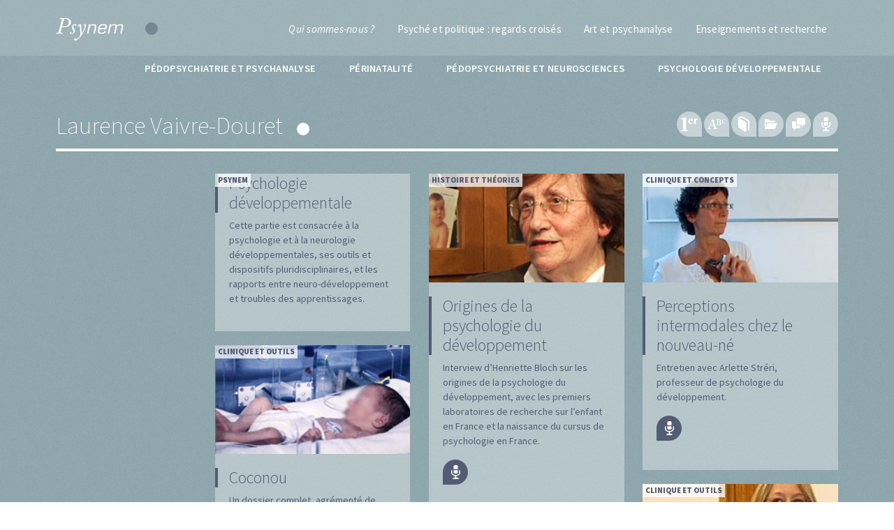

--- FILE ---
content_type: text/html; charset=utf-8
request_url: https://www.psynem.org/Acteurs/60/Laurence_Vaivre-Douret
body_size: 6200
content:



<!DOCTYPE html>
<html class="type_personne" lang="fr">



<head>
    <meta http-equiv="Content-Type" content="text/html; charset=utf-8" />
    <meta charset="utf-8" />
    <meta name="viewport" content="width=device-width, initial-scale=1, shrink-to-fit=no">
    <title>Laurence Vaivre-Douret</title>
    <link href="/bundles/css?v=rvZpuvdXNTljVVF_fZJBDpYTovJscpyl2zu3cdjzt241" rel="stylesheet"/>

    <link href="/wwwroot/css/app.min.css" rel="stylesheet" />
    
    

    <meta name="description" content="Psynem, site d’information sur la pédopsychiatrie." />
</head>



<body>


    <header>
        <div class="container">
            <div id="header">
                <nav class="base-header navbar navbar-expand-lg align-items-start">

                    <div class="navbar-brand">
                        <a href="/" class="logo img-fluid">
                            <img src="/Library/Images/logo_psynem.svg" alt="Psynem" />
                        </a>
                    </div>

                    <div class="dot bleu_gris d-none d-md-block"></div>

                    <button class="hamburger hamburger--spring navbar-toggler" type="button" data-toggle="collapse" data-target="#navbarCollapse">
                        <span class="hamburger-box">
                            <span class="hamburger-inner"></span>
                        </span>
                    </button>

                    <div class="collapse navbar-collapse flex-column align-items-start ml-lg-2 ml-0 align-self-center" id="navbarCollapse">
                        <ul class="navbar-nav mb-auto mt-0 ml-auto navbar-sommaire01 align-self-end" >
                                            <li class="nav-item ">
                    <a href="/Annexes/Qui_sommes-nous" class="nav-link mx-md-2 mx-lg-2 mx-xl-3 my-0 my-md-1 my-lg-3 px-0 qui_sommes-nous">Qui sommes-nous&#160;?</a>
                </li>
                <li class="nav-item ">
                    <a href="/Psyche_et_politique" class="nav-link mx-md-2 mx-lg-2 mx-xl-3 my-0 my-md-1 my-lg-3 px-0 psyche_et_politique">Psych&#233; et politique : regards crois&#233;s</a>
                </li>
                <li class="nav-item ">
                    <a href="/Art_psychanalyse" class="nav-link mx-md-2 mx-lg-2 mx-xl-3 my-0 my-md-1 my-lg-3 px-0 art_psychanalyse">Art et psychanalyse</a>
                </li>
                <li class="nav-item ">
                    <a href="/Enseignements_recherche" class="nav-link mx-md-2 mx-lg-2 mx-xl-3 my-0 my-md-1 my-lg-3 px-0 enseignements_recherche">Enseignements et recherche</a>
                </li>

                        </ul>

                            <ul class="navbar-nav mb-auto mt-0 ml-auto navbar-sommaire02 align-self-start" >
                                                <li class="nav-item ">
                    <a href="/Pedopsychiatrie_psychanalyse" class="nav-link mx-md-3 mx-xl-4 my-0 px-0 py-2 pedopsychiatrie_psychanalyse">P&#233;dopsychiatrie et psychanalyse</a>
                </li>
                <li class="nav-item ">
                    <a href="/Perinatalite" class="nav-link mx-md-3 mx-xl-4 my-0 px-0 py-2 perinatalite">P&#233;rinatalit&#233;</a>
                </li>
                <li class="nav-item ">
                    <a href="/Pedopsychiatrie_et_neurosciences" class="nav-link mx-md-3 mx-xl-4 my-0 px-0 py-2 pedopsychiatrie_et_neurosciences">P&#233;dopsychiatrie et neurosciences</a>
                </li>
                <li class="nav-item ">
                    <a href="/Psychologie_developpementale" class="nav-link mx-md-3 mx-xl-4 my-0 px-0 py-2 psychologie_developpementale">Psychologie d&#233;veloppementale</a>
                </li>

                            </ul>
                    </div>

                </nav>
            </div>
        </div>
    </header>



    



    <div id="body">
        






<div class="container">



    <div class="row">
        <div class="col-xl-15">
            
    <div class="ariane" role="navigation">
        
    </div>

        </div>
    </div>



    <div id="titreAvecFiltre">
        <div class="row">
            
    <div class="col-lg-auto text-truncate">
        <h1 class="text-truncate">Laurence Vaivre-Douret</h1>
    </div>
    <div class="col-lg-auto d-none d-lg-block">
        <span class="dot blanc"></span>
    </div>
    <div class="col-lg-auto ml-auto">
            <div class="traverses" role="navigation">
                    <a class="icon_traverse series premier_chapitre light px36 hint--top hide" data-filter-value="premier_chapitre" data-filter-group="items" data-hint="Premier chapitre"></a>
    <a class="icon_traverse series abecedaire light px36 hint--top hide" data-filter-value="abecedaire" data-filter-group="items" data-hint="Abécédaire"></a>
    <a class="icon_traverse series cyberscopies light px36 hint--top hide" data-filter-value="cyberscopies" data-filter-group="items" data-hint="Cyberscopies"></a>
    <a class="icon_traverse acces_directs dossiers light px36 hint--top show" data-filter-value="dossiers" data-filter-group="items" data-hint="Dossiers"></a>
    <a class="icon_traverse acces_directs evenements light px36 hint--top hide" data-filter-value="evenements" data-filter-group="items" data-hint="Événements"></a>
    <a class="icon_traverse acces_directs entretiens light px36 hint--top show" data-filter-value="entretiens" data-filter-group="items" data-hint="Entretiens"></a>

            </div>
    </div>

        </div>
    </div>



    <div class="row justify-content-end">
        












<div class="col-15 col-xl-3">
    </div>



<div class="col-15 col-xl-12">
    <div class="grid">
            <div class="grid-sizer"></div>
    <div class="gutter-sizer"></div>
        <div class="widget_actualite  ">
            <a href="/Psychologie_developpementale" data-titre="Psychologie développementale">
                    <div>
                    <div class="label">Psynem</div>


        <div class="texte">
            <h2 class="isotope_tri_titre">Psychologie développementale</h2>
<p>Cette partie est consacr&eacute;e &agrave; la psychologie et &agrave; la neurologie d&eacute;veloppementales, ses outils et dispositifs pluridisciplinaires, et les rapports entre neuro-d&eacute;veloppement et troubles des apprentissages.</p>

            <p>
            </p>
        </div>
    </div>

            </a>
        </div>
        <div class="widget_actualite entretiens histoire_et_theories">
            <a href="/Psychologie_developpementale/Histoire_et_theories/Origines_psychologie_developpement" data-titre="Origines de la psychologie du développement">
                    <div>
                    <div class="label">Histoire et théories</div>

        <img id="vignette_c2ee3359-1bb2-4e19-ac5b-745796237e1d" src="/Psychologie_developpementale/Histoire_et_theories/Origines_psychologie_developpement/vignette_Henriette_Bloch.jpg" alt="vignette_Henriette_Bloch.jpg" class="" usemap="" hidefocus="true" data-toggle="tooltip" data-placement="top" title="vignette_Henriette_Bloch.jpg" />

        <div class="texte">
            <h2 class="isotope_tri_titre">Origines de la psychologie du développement</h2>
<p>Interview d&rsquo;Henriette Bloch sur les origines de la psychologie du d&eacute;veloppement, avec les premiers laboratoires de recherche sur l&rsquo;enfant en France et la naissance du cursus de psychologie en France.</p>

            <p>
                    <div class="icon_traverse acces_directs entretiens dark px36"></div>
            </p>
        </div>
    </div>

            </a>
        </div>
        <div class="widget_actualite entretiens clinique_et_concepts">
            <a href="/Psychologie_developpementale/Clinique_et_concepts/Perceptions_intermodales_nouveau-ne" data-titre="Perceptions intermodales chez le nouveau-né">
                    <div>
                    <div class="label">Clinique et concepts</div>

        <img id="vignette_f5dd0185-ea04-4a86-8302-a91ffa73965c" src="/Psychologie_developpementale/Clinique_et_concepts/Perceptions_intermodales_nouveau-ne/vignette_Arlette_Streri.jpg" alt="vignette_Arlette_Streri.jpg" class="" usemap="" hidefocus="true" data-toggle="tooltip" data-placement="top" title="vignette_Arlette_Streri.jpg" />

        <div class="texte">
            <h2 class="isotope_tri_titre">Perceptions intermodales chez le nouveau-né</h2>
<p>Entretien avec Arlette Str&eacute;ri, professeur de psychologie du d&eacute;veloppement.</p>

            <p>
                    <div class="icon_traverse acces_directs entretiens dark px36"></div>
            </p>
        </div>
    </div>

            </a>
        </div>
        <div class="widget_actualite dossiers clinique_et_outils">
            <a href="/Psychologie_developpementale/Clinique_et_outils/Coconou" data-titre="Coconou">
                    <div>
                    <div class="label">Clinique et outils</div>

        <img id="vignette_86ab2f96-17cb-4863-a1b5-2154cce46a18" src="/Psychologie_developpementale/Clinique_et_outils/Coconou/vignette_coconou.jpg" alt="vignette_coconou.jpg" class="" usemap="" hidefocus="true" data-toggle="tooltip" data-placement="top" title="vignette_coconou.jpg" />

        <div class="texte">
            <h2 class="isotope_tri_titre">Coconou</h2>
<p>Un dossier complet, agr&eacute;ment&eacute; de vid&eacute;os&hellip;</p>

            <p>
                    <div class="icon_traverse acces_directs dossiers dark px36"></div>
            </p>
        </div>
    </div>

            </a>
        </div>
        <div class="widget_actualite entretiens clinique_et_outils">
            <a href="/Psychologie_developpementale/Clinique_et_outils/Huiles_vegetales_prematures" data-titre="Stimulations multimodales des nouveaux-nés prématurés">
                    <div>
                    <div class="label">Clinique et outils</div>

        <img id="vignette_6efc18c6-6638-4325-a201-6a7b47950e91" src="/Psychologie_developpementale/Clinique_et_outils/Huiles_vegetales_prematures/vignette_Laurence_Vaivre-Douret.jpg" alt="vignette_Laurence_Vaivre-Douret.jpg" class="" usemap="" hidefocus="true" data-toggle="tooltip" data-placement="top" title="vignette_Laurence_Vaivre-Douret.jpg" />

        <div class="texte">
            <h2 class="isotope_tri_titre">Stimulations multimodales des nouveaux-nés prématurés</h2>
<p>Int&eacute;r&ecirc;t du toucher sensori-tonico-moteur et utilisation d&#39;huiles v&eacute;g&eacute;tales pour le massage des b&eacute;b&eacute;s.</p>

            <p>
                    <div class="icon_traverse acces_directs entretiens dark px36"></div>
            </p>
        </div>
    </div>

            </a>
        </div>
        <div class="widget_actualite dossiers j._ajuriaguerra">
            <a href="/Psychologie_developpementale/Histoire_et_theories/J._Ajuriaguerra/Bio-bibliographie" data-titre="Bio-bibliographie">
                    <div>
                    <div class="label">J. Ajuriaguerra (1911-1993)</div>

        <img id="vignette_7bd99087-bb66-417b-aa85-5de4acd7936d" src="/Psychologie_developpementale/Histoire_et_theories/J._Ajuriaguerra/vignette_Julian_Ajuriaguerra.jpg" alt="vignette_Julian_Ajuriaguerra.jpg" class="" usemap="" hidefocus="true" data-toggle="tooltip" data-placement="top" title="vignette_Julian_Ajuriaguerra.jpg" />

        <div class="texte">
            <h2 class="isotope_tri_titre">Bio-bibliographie</h2>
<p>Perspective historique sur les principaux apports d&rsquo;Ajuriaguerra, tant en neurologie qu&rsquo;en neuropsychologie du d&eacute;veloppement.</p>

            <p>
                    <div class="icon_traverse acces_directs dossiers dark px36"></div>
            </p>
        </div>
    </div>

            </a>
        </div>
        <div class="widget_actualite  dyspraxie_enfant">
            <a href="/Psychologie_developpementale/Clinique_et_concepts/Dyspraxie_enfant/Nosographie" data-titre="Nosographie et clinique. Deux travaux">
                    <div>
                    <div class="label">Dyspraxie de l'enfant</div>

        <img id="vignette_f48914f3-ece2-4c80-bfd2-bcd8be282268" src="/Psychologie_developpementale/Clinique_et_concepts/Dyspraxie_enfant/vignette_dyspraxie.jpg" alt="vignette_dyspraxie.jpg" class="" usemap="" hidefocus="true" data-toggle="tooltip" data-placement="top" title="vignette_dyspraxie.jpg" />

        <div class="texte">
            <h2 class="isotope_tri_titre">Nosographie et clinique. Deux travaux</h2>
<p>Voici deux travaux de Laurence Vaivre-Douret t&eacute;moignant d&#39;un &eacute;tat de la recherche et de la clinique.</p>

            <p>
            </p>
        </div>
    </div>

            </a>
        </div>
        <div class="widget_actualite qui_sommes-nous coconou">
            <a href="/Psychologie_developpementale/Clinique_et_outils/Coconou/Dispositifs_de_maintien_de_posture" data-titre="Dispositifs de maintien de posture">
                    <div>
                    <div class="label">Coconou</div>

        <img id="vignette_86ab2f96-17cb-4863-a1b5-2154cce46a18" src="/Psychologie_developpementale/Clinique_et_outils/Coconou/vignette_coconou.jpg" alt="vignette_coconou.jpg" class="" usemap="" hidefocus="true" data-toggle="tooltip" data-placement="top" title="vignette_coconou.jpg" />

        <div class="texte">
            <h2 class="isotope_tri_titre">Dispositifs de maintien de posture</h2>

            <p>
            </p>
        </div>
    </div>

            </a>
        </div>
        <div class="widget_actualite dossiers developpement_df_np-mot">
            <a href="/Psychologie_developpementale/Clinique_et_outils/Developpement_DF_NP-Mot/NP-Mot._Evaluation_des_fonctions_neuro-psychomotri" data-titre="NP-Mot. Évaluation des fonctions neuro-psychomotrices">
                    <div>
                    <div class="label">Évaluer le développement? DF-Mot, NP-Mot</div>

        <img id="vignette_10175ce9-b64a-4360-a426-98f87feedbdd" src="/Psychologie_developpementale/Clinique_et_outils/Developpement_DF_NP-Mot/vignette_NP_DF_mot.png" alt="vignette_NP_DF_mot.png" class="" usemap="" hidefocus="true" data-toggle="tooltip" data-placement="top" title="vignette_NP_DF_mot.png" />

        <div class="texte">
            <h2 class="isotope_tri_titre">NP-Mot. Évaluation des fonctions neuro-psychomotrices</h2>
<p>Le projet NP-MOT (ECPA, 2006): une batterie d&#39;&eacute;valuation des fonctions neuro-psychomotrices de l&#39;enfant.</p>

            <p>
                    <div class="icon_traverse acces_directs dossiers dark px36"></div>
            </p>
        </div>
    </div>

            </a>
        </div>

    </div>
</div>

    </div>



    <div class="row">
        
    </div>



</div>




    </div>



    <footer id="footer">
        <div class="container">

            <div class="row">
                <div class="d-none d-xl-block col-xl-4 offset-xl-7">
                    <div class="icon_footer px32 link"></div>
                </div>
                <div class="d-none d-xl-block col-xl-4">
                    <div class="icon_footer px32 email"></div>
                </div>
            </div>
            <div class="row">
                <div class="col-6 col-sm-4 col-md-3 col-xl-2 adresse overflow-hidden">
                    <a href="/"><img class="logo" src="/Library/Images/logo_psynem.svg" width="97" height="32" alt="Psynem" /></a>
                    <div class="dot blanc d-block d-sm-none d-md-block"></div>
                </div>
                <div class="col-9 col-sm-11 col-md-12 col-xl-5 adresse">
                    <p>Site d’information sur la pédopsychiatrie sous la direction de Bernard Golse.</p>
                </div>
                <div class="col col-xl-4">
                    <h5 class="d-none d-lg-block">Contacts</h5>
                    <div class="panel">
                        <h5>Réseaux sociaux</h5>
                        <p>
                            <a href="https://www.facebook.com/sitepsynem/"><img src="/Library/Images/logo_Facebook.png" /></a>
                            &nbsp;
                                <a href="https://www.linkedin.com/in/psynem-site-d%E2%80%99information-sur-la-p%C3%A9dopsychiatrie-54765a141/"><img src="/Library/Images/logo_LinkedIn.svg"/></a>
                        </p>
                        <div class="panel">
                            <h5>Qui sommes-nous&nbsp;?</h5>
                            <p>
                                <a href="/Annexes/Qui_sommes-nous">Pour tout savoir…</a>
                                &nbsp;|&nbsp;
                                <a data-toggle="modal" data-target="#contactModal" href="#">Nous contacter</a>
                            </p>
                        </div>
                    </div>
                </div>
                <div class="col col-xl-4">
                    <div class="newsletter">
                        <h5 class="d-none d-lg-block">Lettre d’information</h5>
                        <div class="panel">
                            <h5 class="d-inline-block d-lg-none">Lettre d’information</h5>
<form action="/Annexes/Newsletter/Abonner" class="form form-inline" method="post" role="form"><input name="__RequestVerificationToken" type="hidden" value="4fyvJNlYO0PYpBqSgTYqXtpLUhY09u6i0veS7JyTFftLrTkOMqB7DFq0U1z1nCkhBr0UYKqo7nLDyfHZfpT79DdlDfqe2WqIAXLpFNk0j1k1" /><input id="returnUrl" name="returnUrl" type="hidden" value="/Acteurs/60/Laurence_Vaivre-Douret" /><label class="mb-2" for="Courriel">Inscrivez-vous pour &#234;tre tenu inform&#233; par courriel de nos activit&#233;s&#160;:</label>                                <div class="form-group mr-2">
                                    <input class="form-control" data-val="true" data-val-email="Votre courriel n’est pas valide." data-val-maxlength="Le nombre maximal de caractères ne doit pas dépasser 80." data-val-maxlength-max="80" data-val-required="Ce champ est obligatoire." id="Courriel" name="Courriel" placeholder="" type="text" value="" />
                                </div>
                                <button type="submit" class="btn btn-primary">S’inscrire&nbsp;<span class="glyphicon glyphicon-chevron-right" aria-hidden="true"></span></button><br />
<span class="field-validation-valid text-danger" data-valmsg-for="Courriel" data-valmsg-replace="true"></span></form>                        </div>
                    </div>
                </div>
            </div>
        </div>
    </footer>



    <div id="infoModal" class="modal fade" tabindex="-1" role="dialog" data-info-text="">
        <div class="modal-dialog" role="document">
            <div class="modal-content">
                
                <div class="modal-body">
                    <p id="infoText"></p>
                </div>
                <div class="modal-footer">
                    <button type="button" class="btn btn-primary" data-dismiss="modal">Fermer</button>
                </div>
            </div>
        </div>
    </div>



    <div id="contactModal" class="modal fade" tabindex="-1" role="dialog">
        <div class="modal-dialog" role="document">
            <div class="modal-content">
                
                <div class="modal-body">
                    <p>Cher internaute,</p>
                    <p>Nous espérons que vous trouverez dans notre site des éléments d’information, des pistes de réflexion et des axes de recherche dans le champ de la pédopsychiatrie.</p>
                    <ul>
                        <li><strong>Nous n’avons pas vocation à répondre à des demandes individuelles de conseils, d'aide et de soutien psychologique.</strong></li>
                        <li><strong>Nous ne sommes pas habilités à vous aider dans vos recherches de stages ou d’emploi dans quelque domaine que ce soit.</strong></li>
                    </ul>
                    <p>En revanche, nous étudierons avec plaisir les propositions de publications en ligne de vos propres recherches ou d'annonces de journées de travail dans notre domaine d’intérêt.</p>
                    <p>Une seule adresse pour nous contacter&nbsp;: <a href="mailto:webmaster@psynem.org">webmaster@psynem.org</a>.</p>
                    <p class="signature">L’équipe de Psynem</p>
                </div>
                <div class="modal-footer">
                    <button type="button" class="btn btn-primary" data-dismiss="modal">Fermer</button>
                </div>
            </div>
        </div>
    </div>



    <script src="/bundles/jquery?v=8Oos0avDZyPg-cbyVzvkIfERIE1DGSe3sRQdCSYrgEQ1"></script>

    <script src="/bundles/jqueryValidation?v=ewwbEwxCzNIunbw9c2Y5X5_ldbOkIBIkUo-LvchX7I81"></script>

    <script src="/bundles/js?v=Ow-IgDMGVXVvk8PvhPp2SnHkJAl92EOA5VBhoxUgbac1"></script>


    
    



</body>



</html>


--- FILE ---
content_type: image/svg+xml
request_url: https://www.psynem.org/Library/Images/link.svg
body_size: 1306
content:
<?xml version="1.0" encoding="utf-8"?>
<!-- Generator: Adobe Illustrator 16.0.3, SVG Export Plug-In . SVG Version: 6.00 Build 0)  -->
<!DOCTYPE svg PUBLIC "-//W3C//DTD SVG 1.1//EN" "http://www.w3.org/Graphics/SVG/1.1/DTD/svg11.dtd">
<svg version="1.1" id="Calque_1" xmlns="http://www.w3.org/2000/svg" xmlns:xlink="http://www.w3.org/1999/xlink" x="0px" y="0px"
	 width="59.964px" height="60.045px" viewBox="0 0 59.964 60.045" enable-background="new 0 0 59.964 60.045" xml:space="preserve">
<path fill-rule="evenodd" clip-rule="evenodd" fill="#FFFFFF" d="M56.505,20.207l-8.349,8.37c-3.104,3.112-7.504,4.12-11.457,3.042
	l6.97-6.971c0.102-0.09,0.216-0.158,0.313-0.257l8.349-8.37c2.305-2.311,2.305-6.059,0-8.37c-2.306-2.311-6.044-2.311-8.349,0
	l-8.35,8.37c0,0-0.001,0.002-0.002,0.003l-0.005-0.006l-7.221,7.222c-1.039-3.941-0.028-8.313,3.054-11.403l8.349-8.37
	c4.611-4.623,12.086-4.623,16.697,0S61.116,15.585,56.505,20.207 M22.169,42.18l-0.009-0.009c-0.544,0.552-1.299,0.896-2.136,0.896
	c-1.656,0-3-1.344-3-3c0-0.868,0.375-1.644,0.964-2.191l19.845-19.844c0.547-0.591,1.323-0.965,2.191-0.965c1.656,0,3,1.344,3,3
	c0,0.82-0.33,1.563-0.864,2.104l0.009,0.009L22.169,42.18z M15.982,35.651l-8.35,8.37c-2.305,2.313-2.305,6.06,0,8.37
	c2.306,2.313,6.044,2.313,8.35,0l8.349-8.37c0.059-0.059,0.099-0.129,0.154-0.189l7.064-7.064c1.055,3.95,0.047,8.339-3.045,11.439
	l-8.349,8.37c-4.61,4.623-12.086,4.623-16.697,0c-4.611-4.622-4.611-12.117,0-16.74l8.349-8.37c3.095-3.102,7.478-4.112,11.42-3.05
	l-7.186,7.186C16.022,35.622,16.001,35.634,15.982,35.651"/>
</svg>


--- FILE ---
content_type: image/svg+xml
request_url: https://www.psynem.org/Library/Images/premier_chapitre.svg
body_size: 2085
content:
<?xml version="1.0" encoding="utf-8"?>
<!-- Generator: Adobe Illustrator 16.0.3, SVG Export Plug-In . SVG Version: 6.00 Build 0)  -->
<!DOCTYPE svg PUBLIC "-//W3C//DTD SVG 1.1//EN" "http://www.w3.org/Graphics/SVG/1.1/DTD/svg11.dtd">
<svg version="1.1" id="All_glyphs" xmlns="http://www.w3.org/2000/svg" xmlns:xlink="http://www.w3.org/1999/xlink" x="0px" y="0px"
	 width="38.103px" height="31.122px" viewBox="22.521 35.984 38.103 31.122" enable-background="new 22.521 35.984 38.103 31.122"
	 xml:space="preserve">
<g>
	<path fill="#FFFFFF" d="M33.855,60.716c0,3.872,0.291,4.356,2.663,4.55l1.984,0.146c0.436,0.29,0.387,1.549-0.098,1.694
		c-1.742-0.097-4.646-0.146-7.647-0.146c-3.194,0-6.098,0.049-7.841,0.146c-0.484-0.146-0.532-1.404-0.097-1.694l1.984-0.146
		c2.372-0.193,2.662-0.678,2.662-4.55V45.083c0-3.194-0.194-3.921-2.323-4.211l-2.227-0.291c-0.436-0.241-0.484-1.403-0.097-1.693
		c1.984-0.291,4.259-0.823,6.195-1.355c2.129-0.629,3.969-1.549,4.308-1.549c0.242,0,0.581,0.146,0.678,0.532
		c-0.097,1.113-0.146,3.34-0.146,5.76V60.716z"/>
	<path fill="#FFFFFF" d="M43.295,44.15c-0.649,0-0.706,0.057-0.706,0.509c0,2.116,1.354,4.178,3.98,4.178
		c0.79,0,1.863-0.17,2.625-1.468c0.311-0.057,0.734,0.169,0.734,0.648c-1.158,2.399-3.247,3.219-4.94,3.219
		c-3.811,0-5.871-2.682-5.871-5.759c0-3.557,2.568-6.323,6.097-6.323c2.937,0,4.517,1.892,4.517,4.064
		c0,0.537-0.141,0.932-1.016,0.932H43.295z M45.157,42.907c0.396,0,0.848-0.056,1.158-0.254c0.141-0.085,0.197-0.367,0.197-0.649
		c0-0.932-0.536-1.552-1.496-1.552c-1.186,0-2.202,1.129-2.202,2.032c0,0.395,0.396,0.423,1.299,0.423H45.157z"/>
	<path fill="#FFFFFF" d="M52.438,43.36c0-1.129,0-1.468-0.536-1.807l-0.396-0.254c-0.197-0.17-0.197-0.678,0-0.847
		c1.299-0.367,3.246-1.13,4.122-1.694c0.226,0,0.395,0.085,0.508,0.254c-0.057,0.564-0.113,0.96-0.113,1.214
		c0,0.198,0.057,0.282,0.282,0.339c0.763-0.479,1.581-1.411,2.767-1.411c0.763,0,1.553,0.593,1.553,1.665
		c0,1.299-0.903,1.835-1.807,1.835c-0.396,0-0.734-0.169-1.101-0.508c-0.649-0.536-0.903-0.564-1.073-0.564
		c-0.396,0-0.536,0.621-0.536,1.693v4.291c0,1.976,0.113,2.202,1.044,2.286l0.903,0.085c0.227,0.169,0.227,0.818-0.027,0.988
		c-1.355-0.057-2.484-0.085-3.812-0.085c-1.157,0-2.399,0.028-3.331,0.085c-0.254-0.17-0.254-0.819-0.028-0.988l0.537-0.057
		c0.931-0.085,1.044-0.339,1.044-2.314V43.36z"/>
</g>
</svg>


--- FILE ---
content_type: image/svg+xml
request_url: https://www.psynem.org/Library/Images/email.svg
body_size: 452
content:
<?xml version="1.0" encoding="utf-8"?>
<!-- Generator: Adobe Illustrator 16.0.3, SVG Export Plug-In . SVG Version: 6.00 Build 0)  -->
<!DOCTYPE svg PUBLIC "-//W3C//DTD SVG 1.1//EN" "http://www.w3.org/Graphics/SVG/1.1/DTD/svg11.dtd">
<svg version="1.1" id="Calque_1" xmlns="http://www.w3.org/2000/svg" xmlns:xlink="http://www.w3.org/1999/xlink" x="0px" y="0px"
	 width="18px" height="12.375px" viewBox="0 0 18 12.375" enable-background="new 0 0 18 12.375" xml:space="preserve">
<g>
	<g>
		<path fill-rule="evenodd" clip-rule="evenodd" fill="#FFFFFF" d="M9,10.125L5.625,7.313L0,12.375h18l-5.625-5.063L9,10.125z
			 M18,11.25V2.813L12.938,6.75L18,11.25z M0,2.813v8.438l5.063-4.5L0,2.813z M0,0v1.688L9,9l9-7.313V0H0z"/>
	</g>
</g>
</svg>


--- FILE ---
content_type: image/svg+xml
request_url: https://www.psynem.org/Library/Images/cyberscopies.svg
body_size: 888
content:
<?xml version="1.0" encoding="utf-8"?>
<!-- Generator: Adobe Illustrator 16.0.3, SVG Export Plug-In . SVG Version: 6.00 Build 0)  -->
<!DOCTYPE svg PUBLIC "-//W3C//DTD SVG 1.1//EN" "http://www.w3.org/Graphics/SVG/1.1/DTD/svg11.dtd">
<svg version="1.1" id="All_glyphs" xmlns="http://www.w3.org/2000/svg" xmlns:xlink="http://www.w3.org/1999/xlink" x="0px" y="0px"
	 width="70px" height="96.737px" viewBox="0 0 70 96.737" enable-background="new 0 0 70 96.737" xml:space="preserve">
<path fill="#FFFFFF" d="M68.244,24.082L23.25,0.89C17.088-2.357,4.936,3.916,1.445,9.436c-1.559,2.466-1.443,4.249-1.443,5.256
	l0.555,52.373c0.037,1.111,1.438,2.612,2.637,3.348c2.496,1.531,40.297,25.131,41.369,25.799c0.576,0.358,1.256,0.525,1.928,0.525
	c0.572,0,1.146-0.127,1.666-0.385C49.293,95.794,50,94.71,50,93.532V38.523c0-1.145-0.668-2.203-1.756-2.775L7.348,12.918
	c0.463-0.899,2.283-2.801,5.627-4.552c3.523-1.845,6.162-1.148,6.768-0.914c0,0,39.248,21.004,40.449,21.629
	c1.195,0.624,1.219,0.718,1.219,1.786c0,1.067,0,52.2,0,52.2c0,2.604,2.645,3.67,4.584,3.67c1.938,0,4.006-1.9,4.006-3.67V26.858
	C70,25.713,69.328,24.654,68.244,24.082z"/>
</svg>


--- FILE ---
content_type: image/svg+xml
request_url: https://www.psynem.org/Library/Images/logo_psynem.svg
body_size: 3867
content:
<?xml version="1.0" encoding="utf-8"?>
<!-- Generator: Adobe Illustrator 16.0.3, SVG Export Plug-In . SVG Version: 6.00 Build 0)  -->
<!DOCTYPE svg PUBLIC "-//W3C//DTD SVG 1.1//EN" "http://www.w3.org/Graphics/SVG/1.1/DTD/svg11.dtd">
<svg version="1.1" id="Calque_1" xmlns="http://www.w3.org/2000/svg" xmlns:xlink="http://www.w3.org/1999/xlink" x="0px" y="0px"
	 width="330.251px" height="110.356px" viewBox="0 0 330.251 110.356" enable-background="new 0 0 330.251 110.356"
	 xml:space="preserve">
<path fill="#FFFFFF" d="M26.417,12.173c1.024-3.64,1.479-7.622-3.641-7.622h-5.347c-0.569,0-0.683-0.569-0.569-1.138l0.569-2.162
	c0.227-0.796,0.455-0.91,1.593-0.91C20.158,0.341,40.409,0,42.798,0c10.809,0,17.066,0.796,22.527,5.347
	c5.006,4.21,6.826,7.736,6.826,15.473c0,11.491-9.784,24.119-32.766,24.119c-5.006,0-9.784-0.796-11.49-1.365l-5.575,20.82
	c-1.138,4.323-0.91,8.305,3.641,8.305h4.323c0.796,0,1.024,0.455,0.91,1.137l-0.341,2.162c-0.114,0.683-0.342,0.91-1.366,0.91
	c-1.365,0-6.029-0.341-15.131-0.341c-7.736,0-11.832,0.341-13.425,0.341c-0.682,0-1.024-0.341-0.91-1.138l0.228-1.934
	c0.113-0.682,0.455-1.137,1.251-1.137h2.389c6.144,0,7.737-4.21,8.988-9.102L26.417,12.173z M28.691,39.478
	c1.82,1.251,5.006,1.82,9.67,1.82c17.066,0,23.778-11.832,23.778-21.388c0-13.539-11.604-16.269-19.341-16.269
	c-1.251,0-3.64,0-4.437,0.227L28.691,39.478z"/>
<path fill="#FFFFFF" d="M66.235,71.333c0-1.593,1.479-3.754,3.868-3.754c2.503,0,3.982,1.706,4.665,3.64
	c0.682,1.934,1.251,3.186,4.095,3.186c3.3,0,6.372-2.958,6.372-6.94c0-4.892-3.414-9.557-4.893-13.197
	c-0.796-1.935-3.413-5.916-3.299-11.15c0-6.598,6.257-13.88,14.335-13.88c3.413,0,8.078,1.366,8.078,5.803
	c0,2.047-1.821,3.64-3.527,3.64c-1.365,0-3.072-0.796-3.868-2.73c-0.569-1.366-0.683-3.186-2.958-3.186
	c-2.276,0-5.575,3.072-5.575,7.168c0,4.209,3.413,8.987,4.096,10.58c0.682,1.365,4.323,6.94,4.323,12.97
	c0,8.874-7.168,14.221-15.018,14.221C70.331,77.705,66.235,75.087,66.235,71.333"/>
<path fill="#FFFFFF" d="M104.004,45.622c-0.228-0.114-0.341-0.455-0.114-1.024c0.683-1.365,6.713-15.359,13.653-15.359
	c3.526,0,4.778,2.844,5.688,12.856c1.138,12.97,1.934,26.281,2.162,33.676l0.455-0.114c3.185-5.119,10.011-18.658,11.604-24.119
	c0.569-1.934,1.707-5.006,1.707-9.898c0-1.251-0.228-3.299-0.569-4.209c-0.455-1.024-1.252-2.617-1.252-4.096
	c0-1.82,1.024-4.096,4.665-4.096c3.072,0,4.551,2.844,4.551,5.689c0,7.395-4.323,16.951-7.623,24.119
	c-5.006,10.922-16.951,31.286-26.849,40.957c-3.072,3.185-10.581,10.353-17.293,10.353c-4.437,0-6.371-2.731-6.371-5.347
	c0-2.845,2.503-4.551,4.55-4.665c1.934-0.114,2.958,0.797,4.21,1.82c0.796,0.683,1.934,1.366,2.844,1.366
	c1.138,0,3.072-0.683,5.347-2.389c6.258-4.665,10.695-11.264,12.515-15.359c0.91-2.162,1.024-4.665,0.91-6.371
	c-0.227-2.617-2.389-33.562-3.641-39.478c-0.455-2.162-1.024-3.186-1.934-3.186c-2.048,0-5.688,6.712-6.598,9.215
	c-0.228,0.455-0.683,0.455-1.024,0.342L104.004,45.622z"/>
<path fill="#FFFFFF" d="M167.063,36h0.176c3.344-5.544,10.296-6.16,15.575-6.16c11.88,0,16.896,3.168,13.992,16.016l-6.512,30.711
	h-6.952l6.6-31.239c1.848-8.448-1.144-9.856-8.976-9.856c-11.351,0-14.519,3.52-16.807,14.168l-5.72,26.927h-6.952l9.856-46.199
	h6.952L167.063,36z"/>
<path fill="#FFFFFF" d="M245.381,62.576l-0.352,1.672c-2.641,12.232-12.144,12.847-22.44,12.847
	c-18.039,0-19.535-5.984-15.752-23.583c4.048-19.183,9.24-23.671,25.784-23.671c14.96,0,19.008,3.431,15.312,20.503l-0.968,4.664
	h-33.264c-3.079,14.608-2.464,16.455,10.032,16.455c9.504,0,12.76-0.615,14.168-7.127l0.351-1.76H245.381z M240.981,49.375
	c2.376-13.111,0.968-13.903-9.592-13.903c-12.584,0-13.728,3.256-16.456,13.903H240.981z"/>
<path fill="#FFFFFF" d="M268.965,37.496h0.176c3.784-5.984,11.176-7.656,17.071-7.656c5.544,0,12.319,1.584,12.584,7.656
	c4.399-6.16,11.88-7.656,18.127-7.656c11.88,0,14.96,4.84,12.584,16.28l-6.512,30.447h-6.952l6.336-29.743
	c1.672-7.832,1.232-11.352-7.744-11.352c-9.855,0-14.695,2.816-16.807,12.76l-5.984,28.335h-6.951l6.6-30.975
	c1.056-6.16,1.848-10.12-8.184-10.12c-9.152,0-14.697,3.872-16.72,13.288l-5.896,27.807h-6.951l9.855-46.199h6.952L268.965,37.496z"
	/>
</svg>


--- FILE ---
content_type: image/svg+xml
request_url: https://www.psynem.org/Library/Images/dossier.svg
body_size: 338
content:
<?xml version="1.0" encoding="utf-8"?>
<!-- Generator: Adobe Illustrator 16.0.3, SVG Export Plug-In . SVG Version: 6.00 Build 0)  -->
<!DOCTYPE svg PUBLIC "-//W3C//DTD SVG 1.1//EN" "http://www.w3.org/Graphics/SVG/1.1/DTD/svg11.dtd">
<svg version="1.1" id="Layer_1" xmlns="http://www.w3.org/2000/svg" xmlns:xlink="http://www.w3.org/1999/xlink" x="0px" y="0px"
	 width="40px" height="32.5px" viewBox="236 255.75 40 32.5" enable-background="new 236 255.75 40 32.5" xml:space="preserve">
<path fill="#FFFFFF" d="M268.5,288.25l7.5-20h-32.5l-7.5,20H268.5z M241,265.75l-5,22.5v-32.5h11.25l5,5h16.25v5H241z"/>
</svg>


--- FILE ---
content_type: image/svg+xml
request_url: https://www.psynem.org/Library/Images/abecedaire.svg
body_size: 8918
content:
<?xml version="1.0" encoding="utf-8"?>
<!-- Generator: Adobe Illustrator 16.0.3, SVG Export Plug-In . SVG Version: 6.00 Build 0)  -->
<!DOCTYPE svg PUBLIC "-//W3C//DTD SVG 1.1//EN" "http://www.w3.org/Graphics/SVG/1.1/DTD/svg11.dtd">
<svg version="1.1" id="Calque_1" xmlns="http://www.w3.org/2000/svg" xmlns:xlink="http://www.w3.org/1999/xlink" x="0px" y="0px"
	 width="35.625px" height="19.076px" viewBox="0 0 35.625 19.076" enable-background="new 0 0 35.625 19.076" xml:space="preserve">
<image display="none" overflow="visible" width="73" height="87" xlink:href="[data-uri]
EAMCAwYAAAJDAAADJwAABZP/2wCEABALCwsMCxAMDBAXDw0PFxsUEBAUGx8XFxcXFx8eFxoaGhoX
Hh4jJSclIx4vLzMzLy9AQEBAQEBAQEBAQEBAQEABEQ8PERMRFRISFRQRFBEUGhQWFhQaJhoaHBoa
JjAjHh4eHiMwKy4nJycuKzU1MDA1NUBAP0BAQEBAQEBAQEBAQP/CABEIAFgASQMBIgACEQEDEQH/
xACnAAADAQEBAAAAAAAAAAAAAAAAAwQCBQEBAQEBAQEBAAAAAAAAAAAAAAABAwIEBRAAAAUEAgEE
AwEAAAAAAAAAAAECAwQQERQFIRITIDEyFTBBIiMRAAIBAgMECgIDAQAAAAAAAAECEQADITESEEHR
E1FhcYGhIjKSMwQgQpHBUuESAAECAwYHAQAAAAAAAAAAABEBAgAhEhAgMUEiEzBAUWFxgeED/9oA
DAMBAAIRAxEAAADrCTvJwkRwkVxzI8/Z3/IqOsANdY6foDOg5HUn5mH1WXKZ3gPRRp4W2xXzqSjQ
JhrlsnAQYsOnmVy3wBApqrJwAC5YfegknKvSTyzZzh6Ty0DxYA0DPoKhQJ//2gAIAQIAAQUAqp1J
H2T1qaFEfQ+gP8VxchcqcDgcDin/2gAIAQMAAQUAuLi5hqA6tHgd8tUPsrRlJygQsDrcGd62FjFj
FjFgVxyORyP3/9oACAEBAAEFAMyWMyWMyWMyYMyYMyWMyWMyWMyWMyZ65ct0nEPTe0OUUhHFW2lL
CW0JoppChCi7BzbMt7J3dx0ufYUbR3URERVna5uWD1D6FsMIYRSOXAgRmXR0Jt56M2QW0y0JBcC5
0jn/ACP82XZ7RJlOPNk5kO9JHwFqMr6rjKYQ48aFOvyYrzFJHw/dWniHv6JHwFvQla0jzODzODzO
hTi1UsQ9h9YrqnVkTxxEEk4aExHdYaVua00Kc1XQ5cfHc4BWv9tJNRbN8jRKNKVTFLaPav8Ac9lI
U2rZyFG+951j/9oACAECAgY/ALQDFWVySKszjAzx5X//2gAIAQMCBj8AtR6uawoURekbI1kfbhc9
n5rt0KjmHyvfCUbg0U0egDavEESu/wD/2gAIAQEBBj8A+e57241hfue9uNfPc97ca+e5724189z3
txr57nvbjXz3Pe3Gvnue9uNfPc97ca+a5724/nyPrgl95Ak9gFHSzsy+oYmI6RRkQ6+obj11u2zk
vTWA7zsxHeKu2PqXGssxPMuqYK2yQ04d1fYvot36/wBW2yXbqDBruhYVYGZeMfGvss9vlGW1W/8A
BZp091ZbI3b6gZfgGnRdGAbOR0GtLuoHSJP9CtCd53naT3bC13GTCCc4EmtFwagrQwy6qvAKUFr0
uTg3VjSK4Yl0DagcJOWEZUG7tmWwjr2WQbqqbPqWGzOLZCleQq3IJJykZ1ec3A9t1IW3jiTlmMIo
JIIUQpIEgdRoduzPZByNB7xPlIIUCZPXTMrEqxkkiDj30tti+pAIeBmBHTtHbsy26X7j+I7fywMV
6vAVn4V6vAVDGRsy2WG1wbxVWGn0ahI30qlyw0u2koQx5Zj0hv23Y0964zWrSuEAKebURqI0lsI7
at3fM3NxDBDC46YY64E9lFbdzWVuLbfy6YL5HM4VdAuStu1zVbT6t0Z4UBzTiyLJXSDzD+vmxjfR
ty5iRLJoBgxK+YyNpJVCCVYLpiCuUQZ/msEQKQwKQ0HXix9U0yctDaYhuWdRUMMJHmnxpLbW0PK+
NvNIkz/qK5gS2CW1GAYLRpBMtuoowQyrIW0wYYz+sDwosyofMjgQYDJkRj/NFyiozEliurEnH9mN
f8r/2Q==" transform="matrix(0.9999 0 0 0.9999 -20.4741 -32.9248)">
</image>
<g display="none">
	<path display="inline" d="M5.787,11.958c-0.205,0.589-1.459,4.25-1.587,4.941c-0.051,0.205-0.051,0.41-0.051,0.538
		c0,0.332,0.41,0.614,0.922,0.614h1.075c0.205,0,0.256,0.051,0.256,0.128v0.64c0,0.154-0.051,0.257-0.205,0.257
		c-0.358,0-1.434-0.077-3.226-0.077c-1.895,0-2.458,0.077-2.816,0.077C0,19.076,0,18.921,0,18.743v-0.486
		c0-0.154,0.051-0.205,0.154-0.205h0.768c0.717,0,1.178-0.358,1.639-1.152c0.256-0.461,2.1-5.069,2.868-7.22
		C5.607,9.167,7.681,3.636,7.938,2.97C7.989,2.714,8.142,2.253,7.989,2.1c-0.077-0.077-0.154-0.23-0.154-0.307
		c0-0.103,0.051-0.205,0.256-0.256c0.819-0.205,2.228-0.973,2.535-1.28C10.779,0.103,10.882,0,11.01,0
		c0.154,0,0.256,0.308,0.307,0.461c0.461,1.587,2.458,7.323,2.919,8.961c0.615,1.997,2.253,6.76,2.612,7.451
		c0.461,0.87,1.126,1.178,1.638,1.178h0.819c0.154,0,0.205,0.051,0.205,0.179v0.538c0,0.153-0.051,0.308-0.256,0.308
		c-0.461,0-0.973-0.077-3.79-0.077c-2.151,0-3.021,0.077-3.584,0.077c-0.205,0-0.256-0.154-0.256-0.308v-0.512
		c0-0.154,0.051-0.205,0.205-0.205h0.666c0.717,0,0.922-0.256,0.769-0.947c-0.205-0.922-1.229-4.199-1.537-5.146H5.787z
		 M11.471,10.933c-0.256-0.742-1.997-6.58-2.151-7.092C9.217,3.534,9.167,3.38,9.064,3.38c-0.154,0-0.256,0.103-0.333,0.333
		c-0.103,0.333-2.407,6.631-2.586,7.22H11.471z"/>
</g>
<g display="none">
	<path display="inline" d="M19.107,4.708c0-0.576-0.032-2.529-0.048-2.802c-0.049-0.928-0.305-0.96-0.912-0.96h-0.513
		c-0.097,0-0.128-0.032-0.128-0.128V0.45c0-0.097,0.032-0.145,0.128-0.145c0.224,0,0.992,0.064,2.337,0.048
		c0.512,0,1.473-0.048,2.337-0.048c1.216,0,2.241,0.112,2.817,0.433c0.896,0.48,1.217,1.217,1.217,2.177
		c0,1.28-0.673,2.049-2.178,2.609v0.08c1.824,0.479,2.881,1.44,2.881,3.137c0,0.864-0.479,2.017-1.248,2.433
		c-0.672,0.385-1.697,0.561-3.489,0.561c-0.64,0-1.696-0.048-2.337-0.048c-1.248,0-1.921,0.048-2.257,0.048
		c-0.064,0-0.112-0.048-0.112-0.128v-0.4c0-0.08,0.048-0.111,0.112-0.111h0.688c0.48,0,0.592-0.192,0.64-0.688
		c0.032-0.385,0.064-2.497,0.064-3.81V4.708z M21.059,5.379c0.256,0.016,0.48,0.016,0.736,0.016c0.705,0,1.345-0.176,1.697-0.464
		c0.607-0.48,0.832-1.185,0.832-1.889c0-0.608-0.191-1.248-0.704-1.633c-0.576-0.416-1.345-0.56-1.825-0.56
		c-0.16,0-0.352,0-0.48,0.031c-0.096,0.032-0.191,0.128-0.207,0.257c-0.017,0.304-0.049,1.681-0.049,3.024V5.379z M21.059,9.093
		c0,1.504,0.353,2.129,1.377,2.129c1.248,0,2.4-0.593,2.4-2.545c0-1.313-0.64-2.146-1.536-2.497
		c-0.608-0.257-1.28-0.288-1.825-0.288h-0.416v0.992V9.093z"/>
</g>
<g display="none">
	<path display="inline" d="M35.592,6.893c0.033,0.032,0.044,0.065,0.021,0.109c-0.66,0.946-1.716,1.849-3.278,1.849
		c-1.408,0-2.2-0.418-2.882-1.034c-0.814-0.727-1.188-2.002-1.188-2.971c0-1.078,0.353-2.112,1.122-2.948
		c0.594-0.638,1.54-1.166,2.86-1.166c1.013,0,1.826,0.308,2.222,0.528c0.154,0.088,0.199,0.088,0.221,0l0.088-0.286
		c0.021-0.066,0.044-0.066,0.176-0.066c0.133,0,0.154,0.022,0.154,0.176c0,0.198,0.221,1.959,0.264,2.289
		c0.012,0.065,0,0.099-0.043,0.109L35.12,3.548c-0.056,0.021-0.089-0.022-0.121-0.11c-0.133-0.396-0.396-0.946-0.859-1.43
		c-0.483-0.462-1.056-0.814-1.914-0.814c-1.76,0-2.486,1.584-2.486,3.169c0,0.682,0.198,1.979,1.013,2.86
		c0.726,0.77,1.364,0.857,1.892,0.857c1.211,0,2.168-0.604,2.63-1.275c0.056-0.077,0.099-0.11,0.132-0.077L35.592,6.893z"/>
</g>
<g>
	<path fill="#FFFFFF" d="M5.787,11.958c-0.205,0.589-1.459,4.25-1.587,4.941c-0.051,0.205-0.051,0.41-0.051,0.538
		c0,0.332,0.41,0.614,0.922,0.614h1.075c0.205,0,0.256,0.051,0.256,0.128v0.64c0,0.154-0.051,0.257-0.205,0.257
		c-0.358,0-1.434-0.077-3.226-0.077c-1.895,0-2.458,0.077-2.816,0.077C0,19.076,0,18.921,0,18.743v-0.486
		c0-0.154,0.051-0.205,0.154-0.205h0.768c0.717,0,1.178-0.358,1.639-1.152c0.256-0.461,2.1-5.069,2.868-7.22
		C5.607,9.167,7.681,3.636,7.938,2.97C7.989,2.714,8.142,2.253,7.989,2.1c-0.077-0.077-0.154-0.23-0.154-0.307
		c0-0.103,0.051-0.205,0.256-0.256c0.819-0.205,2.228-0.973,2.535-1.28C10.779,0.103,10.882,0,11.01,0
		c0.154,0,0.256,0.308,0.307,0.461c0.461,1.587,2.458,7.323,2.919,8.961c0.615,1.997,2.253,6.76,2.612,7.451
		c0.461,0.87,1.126,1.178,1.638,1.178h0.819c0.154,0,0.205,0.051,0.205,0.179v0.538c0,0.153-0.051,0.308-0.256,0.308
		c-0.461,0-0.973-0.077-3.79-0.077c-2.151,0-3.021,0.077-3.584,0.077c-0.205,0-0.256-0.154-0.256-0.308v-0.512
		c0-0.154,0.051-0.205,0.205-0.205h0.666c0.717,0,0.922-0.256,0.769-0.947c-0.205-0.922-1.229-4.199-1.537-5.146H5.787z
		 M11.471,10.933c-0.256-0.742-1.997-6.58-2.151-7.092C9.217,3.534,9.167,3.38,9.064,3.38c-0.154,0-0.256,0.103-0.333,0.333
		c-0.103,0.333-2.407,6.631-2.586,7.22H11.471z"/>
</g>
<g>
	<path fill="#FFFFFF" d="M19.107,4.402c0-0.576-0.032-2.529-0.048-2.802c-0.049-0.928-0.305-0.96-0.912-0.96h-0.513
		c-0.097,0-0.128-0.032-0.128-0.128V0.145C17.506,0.048,17.538,0,17.634,0c0.224,0,0.992,0.064,2.337,0.048
		C20.483,0.048,21.444,0,22.308,0c1.216,0,2.241,0.112,2.817,0.433c0.896,0.48,1.217,1.217,1.217,2.177
		c0,1.28-0.673,2.049-2.178,2.609v0.08c1.824,0.479,2.881,1.44,2.881,3.137c0,0.864-0.479,2.017-1.248,2.433
		c-0.672,0.385-1.697,0.561-3.489,0.561c-0.64,0-1.696-0.049-2.337-0.049c-1.248,0-1.921,0.049-2.257,0.049
		c-0.064,0-0.112-0.049-0.112-0.129v-0.4c0-0.08,0.048-0.111,0.112-0.111h0.688c0.48,0,0.592-0.192,0.64-0.688
		c0.032-0.385,0.064-2.497,0.064-3.81V4.402z M21.059,5.074c0.256,0.016,0.48,0.016,0.736,0.016c0.705,0,1.345-0.176,1.697-0.464
		c0.607-0.48,0.832-1.185,0.832-1.889c0-0.608-0.191-1.248-0.704-1.633c-0.576-0.416-1.345-0.56-1.825-0.56
		c-0.16,0-0.352,0-0.48,0.031c-0.096,0.032-0.191,0.128-0.207,0.257c-0.017,0.304-0.049,1.681-0.049,3.024V5.074z M21.059,8.788
		c0,1.504,0.353,2.129,1.377,2.129c1.248,0,2.4-0.593,2.4-2.545c0-1.313-0.64-2.146-1.536-2.497
		c-0.608-0.257-1.28-0.288-1.825-0.288h-0.416v0.992V8.788z"/>
</g>
<g>
	<path fill="#FFFFFF" d="M35.592,6.161c0.033,0.032,0.044,0.065,0.021,0.109c-0.66,0.946-1.716,1.849-3.278,1.849
		c-1.408,0-2.2-0.418-2.882-1.034c-0.814-0.727-1.188-2.002-1.188-2.971c0-1.078,0.353-2.112,1.122-2.948
		C29.981,0.528,30.927,0,32.248,0c1.013,0,1.826,0.308,2.222,0.528c0.154,0.088,0.199,0.088,0.221,0l0.088-0.286
		c0.021-0.066,0.044-0.066,0.176-0.066c0.133,0,0.154,0.022,0.154,0.176c0,0.198,0.221,1.959,0.264,2.289
		c0.012,0.065,0,0.099-0.043,0.109L35.12,2.816c-0.056,0.021-0.089-0.022-0.121-0.11c-0.133-0.396-0.396-0.946-0.859-1.43
		c-0.483-0.462-1.056-0.814-1.914-0.814c-1.76,0-2.486,1.584-2.486,3.169c0,0.682,0.198,1.979,1.013,2.86
		c0.726,0.77,1.364,0.857,1.892,0.857c1.211,0,2.168-0.604,2.63-1.275c0.056-0.077,0.099-0.11,0.132-0.077L35.592,6.161z"/>
</g>
<g>
</g>
<g>
</g>
<g>
</g>
<g>
</g>
<g>
</g>
<g>
</g>
</svg>


--- FILE ---
content_type: image/svg+xml
request_url: https://www.psynem.org/Library/Images/evenement.svg
body_size: 463
content:
<?xml version="1.0" encoding="utf-8"?>
<!-- Generator: Adobe Illustrator 16.0.3, SVG Export Plug-In . SVG Version: 6.00 Build 0)  -->
<!DOCTYPE svg PUBLIC "-//W3C//DTD SVG 1.1//EN" "http://www.w3.org/Graphics/SVG/1.1/DTD/svg11.dtd">
<svg version="1.1" id="Layer_3" xmlns="http://www.w3.org/2000/svg" xmlns:xlink="http://www.w3.org/1999/xlink" x="0px" y="0px"
	 width="100px" height="90px" viewBox="0 0 100 90" enable-background="new 0 0 100 90" xml:space="preserve">
<g>
	<path fill="#FFFFFF" d="M29,56V25H10C4.5,25,0,29.5,0,35v30c0,5.5,4.5,10,10,10h5v15l15-15h25c5.5,0,10-4.5,10-10v-9.102
		C64.678,55.965,64.341,56,64,56H29z M90,0H45c-5.5,0-10,4.5-10,10v40h35l15,15V50h5c5.5,0,10-4.5,10-10V10C100,4.5,95.5,0,90,0z"/>
</g>
</svg>


--- FILE ---
content_type: image/svg+xml
request_url: https://www.psynem.org/Library/Images/entretien.svg
body_size: 770
content:
<?xml version="1.0" encoding="utf-8"?>
<!-- Generator: Adobe Illustrator 16.0.3, SVG Export Plug-In . SVG Version: 6.00 Build 0)  -->
<!DOCTYPE svg PUBLIC "-//W3C//DTD SVG 1.1//EN" "http://www.w3.org/Graphics/SVG/1.1/DTD/svg11.dtd">
<svg version="1.1" id="Layer_3" xmlns="http://www.w3.org/2000/svg" xmlns:xlink="http://www.w3.org/1999/xlink" x="0px" y="0px"
	 width="64px" height="100px" viewBox="0 0 64 100" enable-background="new 0 0 64 100" xml:space="preserve">
<g>
	<g>
		<path fill="#FFFFFF" d="M62,36.215h-3c-1.1,0-2,0.9-2,2V52c0,6.686-5.266,18-25,18S7,58.686,7,52V38.215c0-1.1-0.9-2-2-2H2
			c-1.1,0-2,0.9-2,2V52c0,11.184,8.215,23.152,27,24.801V90H14c-1.1,0-2,0.898-2,2v6c0,1.1,0.9,2,2,2h36c1.1,0,2-0.9,2-2v-6
			c0-1.102-0.9-2-2-2H37V76.801C55.785,75.152,64,63.184,64,52V38.215C64,37.115,63.1,36.215,62,36.215z"/>
		<path fill="#FFFFFF" d="M32,60c11.732,0,15-4.818,15-8V36.215H17V52C17,55.182,20.266,60,32,60z"/>
		<path fill="#FFFFFF" d="M47,8c0-3.184-3.268-8-15-8C20.266,0,17,4.816,17,8v21.215h30V8z"/>
	</g>
</g>
</svg>
